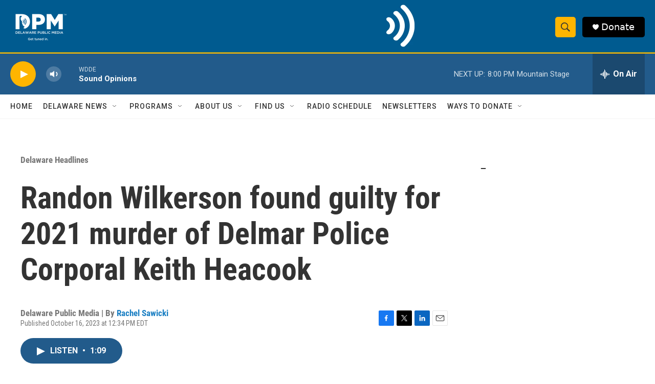

--- FILE ---
content_type: text/html; charset=utf-8
request_url: https://www.google.com/recaptcha/api2/aframe
body_size: 183
content:
<!DOCTYPE HTML><html><head><meta http-equiv="content-type" content="text/html; charset=UTF-8"></head><body><script nonce="XQimwEeE6Uop0LukmK6vPw">/** Anti-fraud and anti-abuse applications only. See google.com/recaptcha */ try{var clients={'sodar':'https://pagead2.googlesyndication.com/pagead/sodar?'};window.addEventListener("message",function(a){try{if(a.source===window.parent){var b=JSON.parse(a.data);var c=clients[b['id']];if(c){var d=document.createElement('img');d.src=c+b['params']+'&rc='+(localStorage.getItem("rc::a")?sessionStorage.getItem("rc::b"):"");window.document.body.appendChild(d);sessionStorage.setItem("rc::e",parseInt(sessionStorage.getItem("rc::e")||0)+1);localStorage.setItem("rc::h",'1769907466728');}}}catch(b){}});window.parent.postMessage("_grecaptcha_ready", "*");}catch(b){}</script></body></html>